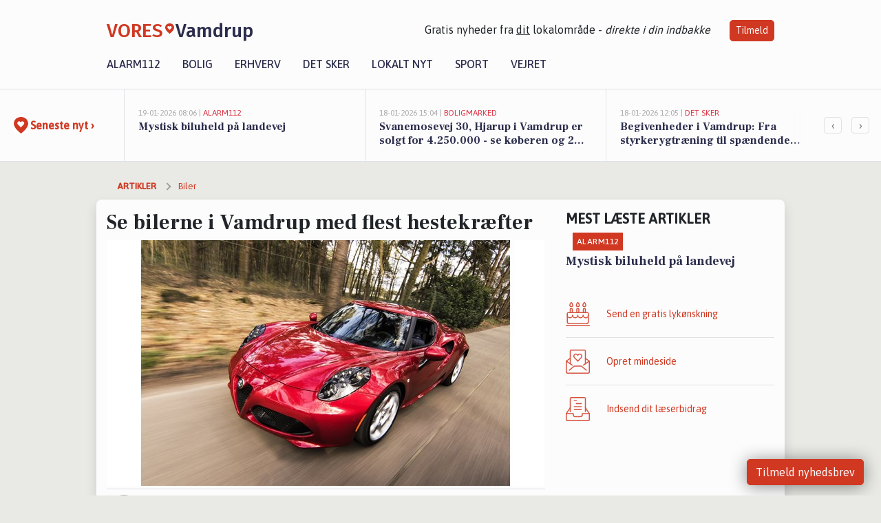

--- FILE ---
content_type: text/html; charset=utf-8
request_url: https://vores-vamdrup.dk/a/se-bilerne-i-vamdrup-med-flest-hestekraefter/221f1969-2e22-4002-bbb6-bd5d7bfc8611
body_size: 17023
content:


<!DOCTYPE html>
<html lang="da">
<head>
    <meta charset="utf-8" />
    <meta name="viewport" content="width=device-width, initial-scale=1.0" />
    <title>Se bilerne i Vamdrup med flest hestekr&#xE6;fter | VORES Vamdrup</title>
    
    <link href='https://fonts.gstatic.com' rel='preconnect' crossorigin>
<link href='https://assets.vorescdn.dk' rel='preconnect' crossorigin>
    <link rel="manifest" href="/manifest.json">
        <meta name="description" content="Se bilerne i Vamdrup med flest hestekr&#xE6;fter" />


    <link rel="canonical" href="https://vores-vamdrup.dk/a/se-bilerne-i-vamdrup-med-flest-hestekraefter/221f1969-2e22-4002-bbb6-bd5d7bfc8611">


<meta property="fb:app_id" content="603210533761694" />
    <meta property="fb:pages" content="104460914449969" />
        <meta property="og:type" content="article" />
        <meta property="og:image" content="https://assets.vorescdn.dk/vores-by/bbf3b6a1-dfcf-4ee0-851b-d4977d4b7b3a.jpg?width=1200&amp;height=630&amp;mode=pad&amp;bgcolor=FFFFFF&amp;scale=both" />
        <meta property="article:published_date" content="2022-10-22T08:26:23" />
        <meta property="article:author" content="Kenneth Andersen" />

    <script type="application/ld+json">
        {"@context":"https://schema.org","@type":"NewsArticle","mainEntityOfPage":{"@type":"WebPage","@id":"https://vores-vamdrup.dk/a/se-bilerne-i-vamdrup-med-flest-hestekraefter/221f1969-2e22-4002-bbb6-bd5d7bfc8611"},"headline":"Se bilerne i Vamdrup med flest hestekræfter","image":["https://assets.vorescdn.dk/vores-by/bbf3b6a1-dfcf-4ee0-851b-d4977d4b7b3a.jpg"],"datePublished":"2022-10-22T08:26:23","dateModified":null,"author":{"@type":"Person","name":"Kenneth Andersen"},"publisher":{"@type":"Organization","name":"VORES Vamdrup","logo":{"@type":"ImageObject","url":"https://vores-vamdrup.dk/img/logo/site_square.png"}}}
    </script>



    <meta name="facebook-domain-verification" content="cih3cqeryl6ydstm2ltlz9hr1glb64" />

    
<link rel="icon" type="image/png" href="/img/icons/icon-152x152.png" />
<link rel="apple-touch-icon" type="image/png" href="/favicon.png" />

<link rel="preload" as="style" href="https://fonts.googleapis.com/css?family=Frank&#x2B;Ruhl&#x2B;Libre:400,700|Asap:400,500|Fira&#x2B;Sans:500|Merriweather:400&amp;display=swap">
<link href="https://fonts.googleapis.com/css?family=Frank&#x2B;Ruhl&#x2B;Libre:400,700|Asap:400,500|Fira&#x2B;Sans:500|Merriweather:400&amp;display=swap" rel="stylesheet" />

<link rel="preload" as="style" href="/dist/main.css?v=4lVlcf_nVVhS9k3-PzDma9gPCqVzZa-xwe6Z3nUGu-A">
<link rel="stylesheet" href="/dist/main.css?v=4lVlcf_nVVhS9k3-PzDma9gPCqVzZa-xwe6Z3nUGu-A" />
        <script type="text/javascript">
        window.dataLayer = window.dataLayer || [];
        window.dataLayer.push({
            dlv_page_type: "artikel_vip",
            dlv_category: "Biler",
            dlv_source: "TjekBil.dk"
        });
    </script>

    
    
<script>
var voresConfiguration = {"modules":["floating-subscribe"],"site":{"name":"Vamdrup","siteName":"VORES Vamdrup","hostname":"vores-vamdrup.dk","facebookPageId":104460914449969,"instagramHandle":""},"bannerPlaceholder":{"salesEmail":"salg@voresdigital.dk?subject=Henvendelse fra VORES Vamdrup","logo":"https://assets.vorescdn.dk/remote/vores-vamdrup.dk/img/logo/site.png?width=250"},"facebookAppId":"603210533761694","googleSignInClientId":"643495767278-bqenl96m5li36d9c3e1a1ujch1giorgn.apps.googleusercontent.com","products":{"groceryPlusProductId":"832729fc-0197-4a09-a829-2ad24ec33c74"},"csrf":"CfDJ8FuIb0WNFg9DhYJimJMeEWj8s1kLRFVQpsEmb31ufXDpph4TnkrOVO7U21VtwRGGdfNa_LeUGB2TPupzJtn9OM-4jum2d2i4X5AG5jWMJau2Rrncnj2POs9NkT8kp5lN_ZTt-SmuTiTMd-RcJGzInbI","gtmId":"GTM-PMFG7C7"}
</script>

<script src="/dist/essentials-bundle.js?v=hjEg4_jAEA1nYcyRynaMY4wTMfjlzT6aiRLaBhOhzEo" defer></script>
    
<script type="text/javascript">
var utag_data = {
}
</script>
<!-- Loading script asynchronously -->
<script type="text/javascript">
    (function(a,b,c,d){
    a='//tags.tiqcdn.com/utag/jysk-fynske-medier/partners/prod/utag.js';
    b=document;c='script';d=b.createElement(c);d.src=a;d.type='text/java'+c;d.async=true;
    a=b.getElementsByTagName(c)[0];a.parentNode.insertBefore(d,a);
    })();
</script>


<script async='async' src='//macro.adnami.io/macro/hosts/adsm.macro.voresdigital.dk.js'></script>


<script src="//zrzzqdBnFEBxKXGb4.ay.delivery/manager/zrzzqdBnFEBxKXGb4" type="text/javascript" referrerpolicy="no-referrer-when-downgrade"></script>


<script>window.googletag = window.googletag || {cmd: []};</script>
<script>
    googletag.cmd.push(function(){
        googletag.pubads().setTargeting('vd_page', "vores-vamdrup.dk");
googletag.pubads().setTargeting('vd_category', "biler");googletag.pubads().setTargeting('vd_type', "artikel_vip");    });
</script>
</head>
<body>
    

<div class="d-flex flex-column">
    

<header class="" id="header">
    <nav class="navbar navbar-expand-md navbar-light sticky ">
        <div class="container">
            <div class="d-flex flex-wrap align-items-center w-100 justify-content-between">
                    <a class="logo" href="/">
        <span>VORES</span><div class="logo-icon"><img alt="" src="/img/logo/homeheart.svg" aria-hidden="true" /></div><span>Vamdrup</span>
                    </a>
                    <burger-menu></burger-menu>
                    <div class="d-none d-lg-block">
                        <span>Gratis nyheder fra <u>dit</u> lokalområde - <i>direkte i din indbakke</i></span>
                        <button onclick="vmh.showSubscribeModal('Header')" class="ml-4 btn btn-sm btn-primary">Tilmeld</button>
                    </div>
            </div>
                <div class="d-flex flex-wrap align-items-center">
                    
                    <div class="collapse navbar-collapse text-right text-md-center" id="navbarMenu">
                        <ul class="navbar-nav mr-auto mt-2 mt-lg-0">

                            <li class="nav-item">
                                <a class="nav-link" href="/alarm112">
                                    Alarm112
                                </a>
                            </li>
                            <li class="nav-item">
                                <a class="nav-link" href="/bolig">
                                    Bolig
                                </a>
                            </li>
                            <li class="nav-item" site="Site">
                                <a class="nav-link" href="/erhverv">
                                    Erhverv
                                </a>
                            </li>
                            <li class="nav-item">
                                <a class="nav-link" href="/detsker">
                                    Det sker
                                </a>
                            </li>
                            <li class="nav-item">
                                <a class="nav-link" href="/lokaltnyt">
                                    Lokalt nyt
                                </a>
                            </li>
                            <li class="nav-item">
                                <a class="nav-link" href="/sport">
                                    Sport
                                </a>
                            </li>
                            <li class="nav-item align-middle">
                                
                            </li>
                            <li class="nav-item align-middle">
                                <a class="nav-link align-items-center" href="/vejret">
                                    Vejret
                                </a>
                            </li>
                        </ul>
                    </div>
                </div>
        </div>
    </nav>
</header>
    <div class="d-flex flex-column flex-grow-1">
        <div class="flex-grow-1">
                
<div class="news-bar">
    <!-- Label section -->
    <div class="news-bar-label">
        <a class="article-icon" href="/artikler">
            <b class="news-title">Seneste nyt &rsaquo;</b>
        </a>
    </div>

    <!-- News slider section -->
    <div class="news-slider">
            <a class="article-link" href="/artikler?contentId=64490eb9-0342-40a2-bf5a-c48d0cc8ce29" ga-track-kpi="" data-action="click_article" data-itemid="64490eb9-0342-40a2-bf5a-c48d0cc8ce29" data-itemtype="Content" data-itemcategory="Alarm112" data-placement="1" data-container="news_bar_preview">
                <div class="news-bar-item" ga-track-impression="" data-itemid="64490eb9-0342-40a2-bf5a-c48d0cc8ce29" data-itemtype="Content" data-itemcategory="Alarm112" data-placement="1" data-container="news_bar_preview">
                    <div class="timeago">19-01-2026 08:06 | </div>
                    <div class="category">Alarm112</div>
                    <b class="news-title">Mystisk biluheld p&#xE5; landevej </b>
                </div>
            </a>
            <a class="article-link" href="/artikler?contentId=04c5ec3f-5319-424c-b2b1-61cdac78ac1b" ga-track-kpi="" data-action="click_article" data-itemid="04c5ec3f-5319-424c-b2b1-61cdac78ac1b" data-itemtype="Content" data-itemcategory="Boligmarked" data-placement="2" data-container="news_bar_preview">
                <div class="news-bar-item" ga-track-impression="" data-itemid="04c5ec3f-5319-424c-b2b1-61cdac78ac1b" data-itemtype="Content" data-itemcategory="Boligmarked" data-placement="2" data-container="news_bar_preview">
                    <div class="timeago">18-01-2026 15:04 | </div>
                    <div class="category">Boligmarked</div>
                    <b class="news-title">Svanemosevej 30, Hjarup i Vamdrup er solgt for 4.250.000 - se k&#xF8;beren og 2 andre solgte boliger</b>
                </div>
            </a>
            <a class="article-link" href="/artikler?contentId=47106d2d-77fc-4936-aba6-85cca8b158a4" ga-track-kpi="" data-action="click_article" data-itemid="47106d2d-77fc-4936-aba6-85cca8b158a4" data-itemtype="Content" data-itemcategory="Det sker" data-placement="3" data-container="news_bar_preview">
                <div class="news-bar-item" ga-track-impression="" data-itemid="47106d2d-77fc-4936-aba6-85cca8b158a4" data-itemtype="Content" data-itemcategory="Det sker" data-placement="3" data-container="news_bar_preview">
                    <div class="timeago">18-01-2026 12:05 | </div>
                    <div class="category">Det sker</div>
                    <b class="news-title">Begivenheder i Vamdrup: Fra styrkerygtr&#xE6;ning til sp&#xE6;ndende foredrag og krolf</b>
                </div>
            </a>
            <a class="article-link" href="/artikler?contentId=bdd3dea8-18e0-43bb-862f-45615a973fdb" ga-track-kpi="" data-action="click_article" data-itemid="bdd3dea8-18e0-43bb-862f-45615a973fdb" data-itemtype="Content" data-itemcategory="Boligmarked" data-placement="4" data-container="news_bar_preview">
                <div class="news-bar-item" ga-track-impression="" data-itemid="bdd3dea8-18e0-43bb-862f-45615a973fdb" data-itemtype="Content" data-itemcategory="Boligmarked" data-placement="4" data-container="news_bar_preview">
                    <div class="timeago">18-01-2026 10:01 | </div>
                    <div class="category">Boligmarked</div>
                    <b class="news-title">Jernbanegade 41 er til salg for kun 400.000 kr.: Se de billigste boliger til salg i Vamdrup her</b>
                </div>
            </a>
            <a class="article-link" href="/artikler?contentId=e2b7e742-f7da-4190-85d4-fd32df27b09c" ga-track-kpi="" data-action="click_article" data-itemid="e2b7e742-f7da-4190-85d4-fd32df27b09c" data-itemtype="Content" data-itemcategory="Boligmarked" data-placement="5" data-container="news_bar_preview">
                <div class="news-bar-item" ga-track-impression="" data-itemid="e2b7e742-f7da-4190-85d4-fd32df27b09c" data-itemtype="Content" data-itemcategory="Boligmarked" data-placement="5" data-container="news_bar_preview">
                    <div class="timeago">16-01-2026 13:00 | </div>
                    <div class="category">Boligmarked</div>
                    <b class="news-title">Luksusbolig netop kommet til salg i Vamdrup: Se hvad du skal smide for Vamdrups dyreste adresser her</b>
                </div>
            </a>
            <a class="article-link" href="/artikler?contentId=4eb08e5f-0bef-437f-830a-6c124260d55b" ga-track-kpi="" data-action="click_article" data-itemid="4eb08e5f-0bef-437f-830a-6c124260d55b" data-itemtype="Content" data-itemcategory="Lokalt nyt" data-placement="6" data-container="news_bar_preview">
                <div class="news-bar-item" ga-track-impression="" data-itemid="4eb08e5f-0bef-437f-830a-6c124260d55b" data-itemtype="Content" data-itemcategory="Lokalt nyt" data-placement="6" data-container="news_bar_preview">
                    <div class="timeago">14-01-2026 09:26 | </div>
                    <div class="category">Lokalt nyt</div>
                    <b class="news-title">Kolding vil g&#xF8;re busnettet mere direkte og brugervenligt med nye ruter, bedre service og borgerinddragelse</b>
                </div>
            </a>
            <a class="article-link" href="/artikler?contentId=8c37acd8-51c1-4f0c-b9a4-13ab45df3e87" ga-track-kpi="" data-action="click_article" data-itemid="8c37acd8-51c1-4f0c-b9a4-13ab45df3e87" data-itemtype="Content" data-itemcategory="Lokalt nyt" data-placement="7" data-container="news_bar_preview">
                <div class="news-bar-item" ga-track-impression="" data-itemid="8c37acd8-51c1-4f0c-b9a4-13ab45df3e87" data-itemtype="Content" data-itemcategory="Lokalt nyt" data-placement="7" data-container="news_bar_preview">
                    <div class="timeago">13-01-2026 15:25 | </div>
                    <div class="category">Lokalt nyt</div>
                    <b class="news-title">Borgmester inviterer til &#xE5;bne kaffem&#xF8;der p&#xE5; Kolding R&#xE5;dhus for dialog med borgerne</b>
                </div>
            </a>
            <a class="article-link" href="/artikler?contentId=563b53b6-3b1f-4d3b-a873-2868d0d27ee6" ga-track-kpi="" data-action="click_article" data-itemid="563b53b6-3b1f-4d3b-a873-2868d0d27ee6" data-itemtype="Content" data-itemcategory="Boligmarked" data-placement="8" data-container="news_bar_preview">
                <div class="news-bar-item" ga-track-impression="" data-itemid="563b53b6-3b1f-4d3b-a873-2868d0d27ee6" data-itemtype="Content" data-itemcategory="Boligmarked" data-placement="8" data-container="news_bar_preview">
                    <div class="timeago">11-01-2026 13:02 | </div>
                    <div class="category">Boligmarked</div>
                    <b class="news-title">Hjarupg&#xE5;rdsvej 3 og 1 anden boliger er kommet til salg denne uge i Vamdrup - se boligerne her.</b>
                </div>
            </a>
            <a class="article-link" href="/artikler?contentId=8cb38b1d-5e34-481f-9aed-80af578a0dd4" ga-track-kpi="" data-action="click_article" data-itemid="8cb38b1d-5e34-481f-9aed-80af578a0dd4" data-itemtype="Content" data-itemcategory="Lokalt nyt" data-placement="9" data-container="news_bar_preview">
                <div class="news-bar-item" ga-track-impression="" data-itemid="8cb38b1d-5e34-481f-9aed-80af578a0dd4" data-itemtype="Content" data-itemcategory="Lokalt nyt" data-placement="9" data-container="news_bar_preview">
                    <div class="timeago">10-01-2026 11:25 | </div>
                    <div class="category">Lokalt nyt</div>
                    <b class="news-title">Sne og is skaber store trafikale udfordringer i Kolding Kommune</b>
                </div>
            </a>
            <a class="article-link" href="/artikler?contentId=b22538d7-47e0-4e83-884e-be1db96eda9d" ga-track-kpi="" data-action="click_article" data-itemid="b22538d7-47e0-4e83-884e-be1db96eda9d" data-itemtype="Content" data-itemcategory="Lokalt nyt" data-placement="10" data-container="news_bar_preview">
                <div class="news-bar-item" ga-track-impression="" data-itemid="b22538d7-47e0-4e83-884e-be1db96eda9d" data-itemtype="Content" data-itemcategory="Lokalt nyt" data-placement="10" data-container="news_bar_preview">
                    <div class="timeago">10-01-2026 07:25 | </div>
                    <div class="category">Lokalt nyt</div>
                    <b class="news-title">Kolding k&#xE6;mper mod snemasser: ekstra indsats for at &#xE5;bne veje og sikre trafikken</b>
                </div>
            </a>
    </div>

        <!-- Navigation section -->
        <div class="news-bar-navigation">
            <button class="btn btn-outline-secondary" onclick="scrollNewsBar(-350)">&lsaquo;</button>
            <button class="btn btn-outline-secondary" onclick="scrollNewsBar(350)">&rsaquo;</button>
        </div>
</div>
            <div class="container pt-0">
                

<div class="vip-page my-3">
    <div class="row">
        <div class="container">
                <div class="row">
                    <div class="col-12 col-sm-4">
                        <div class="d-flex justify-content-center">
        <div class="b4nn3r lazy w300_h160"
             data-size="w300_h160"
             data-placement=""
             data-allowplaceholder="False"
             data-onlyshowbannersfrombusinesseswithproductid="">
        </div>

</div>
                    </div>
                        <div class="col-12 col-sm-4">
                            <div class="d-flex justify-content-center">
        <div class="b4nn3r lazy w300_h160"
             data-size="w300_h160"
             data-placement=""
             data-allowplaceholder="False"
             data-onlyshowbannersfrombusinesseswithproductid="">
        </div>

</div>
                        </div>
                        <div class="col-12 col-sm-4">
                            <div class="d-flex justify-content-center">
        <div class="b4nn3r lazy w300_h160"
             data-size="w300_h160"
             data-placement=""
             data-allowplaceholder="False"
             data-onlyshowbannersfrombusinesseswithproductid="">
        </div>

</div>
                        </div>
                </div>

                
    <div class="row breadcrumbs py-2">
        <div class="col">
            <ol itemscope itemtype="http://schema.org/BreadcrumbList" class="list-unstyled my-0 col d-flex">
                <li itemprop="itemListElement" itemscope itemtype="http://schema.org/ListItem">
                    <a href="/artikler" itemid="/artikler" class="section" itemscope itemtype="http://schema.org/Thing" itemprop="item">
                        <span itemprop="name">Artikler</span>
                    </a>
                    <meta itemprop="position" content="1" />
                </li>
                    <li class="" itemprop="itemListElement" itemscope itemtype="http://schema.org/ListItem">
                            <a href="/artikler/biler" itemid="/artikler/biler" itemscope itemtype="http://schema.org/Thing" itemprop="item">
                                <span itemprop="name">Biler</span>
                            </a>
                        <meta itemprop="position" content="2" />
                    </li>
                    <li class="sr-only" itemprop="itemListElement" itemscope itemtype="http://schema.org/ListItem">
                            <span itemid="/a/se-bilerne-i-vamdrup-med-flest-hestekraefter/221f1969-2e22-4002-bbb6-bd5d7bfc8611" itemscope itemtype="http://schema.org/Thing" itemprop="item">
                                <span itemprop="name">Se bilerne i Vamdrup med flest hestekr&#xE6;fter</span>
                            </span>
                        <meta itemprop="position" content="3" />
                    </li>
            </ol>
        </div>
    </div>

        </div>
    </div>


    <div class="row">
        <div class="container bg-white shadow pb-4 default-container-padding">
            <div class="row mt-3">
                <div class="col-12 col-lg-8">
                    <article id="221f1969-2e22-4002-bbb6-bd5d7bfc8611" class="tjekbilhorsepowerarticle desktop" data-id="221f1969-2e22-4002-bbb6-bd5d7bfc8611"
         data-category="Biler" data-assets='[{"id":"bbf3b6a1-dfcf-4ee0-851b-d4977d4b7b3a","width":4700,"height":3133}]'>
    <h1>
        Se bilerne i Vamdrup med flest hestekr&#xE6;fter
    </h1>


            <div class="cover-img-container">
                <img class="cover-img" src="https://assets.vorescdn.dk/vores-by/bbf3b6a1-dfcf-4ee0-851b-d4977d4b7b3a.jpg?width=635&amp;height=357&amp;mode=pad&amp;bgcolor=FFFFFF&amp;scale=both" srcset="https://assets.vorescdn.dk/vores-by/bbf3b6a1-dfcf-4ee0-851b-d4977d4b7b3a.jpg?width=1270&amp;height=714&amp;mode=pad&amp;bgcolor=FFFFFF&amp;scale=both 2x, https://assets.vorescdn.dk/vores-by/bbf3b6a1-dfcf-4ee0-851b-d4977d4b7b3a.jpg?width=635&amp;height=357&amp;mode=pad&amp;bgcolor=FFFFFF&amp;scale=both 1x" data-assetid="bbf3b6a1-dfcf-4ee0-851b-d4977d4b7b3a" />
               
            </div>
    <div class="col-12 d-flex editor py-2 mt-1 mb-1 border-bottom border-top pl-0 align-items-center">
            <img alt="Profilbillede" class="mr-3 flex-shrink-0 rounded-circle" width="50" height="50" data-src="https://assets.vorescdn.dk/vores-by/06473e8b-48cd-4193-9017-1740969ecad8.jpg?width=50&amp;height=50&amp;mode=crop" data-srcset="https://assets.vorescdn.dk/vores-by/06473e8b-48cd-4193-9017-1740969ecad8.jpg?width=100&amp;height=100&amp;mode=crop 2x, https://assets.vorescdn.dk/vores-by/06473e8b-48cd-4193-9017-1740969ecad8.jpg?width=50&amp;height=50&amp;mode=crop 1x" data-assetid="06473e8b-48cd-4193-9017-1740969ecad8" />
            <div class="d-flex flex-column justify-content-center">
                <span class="article-author">Kenneth Andersen</span>
            </div>
            <div class="d-flex flex-wrap justify-content-end align-items-center" style="margin-left: auto;">

                
<a class="btn btn-sm btn-primary d-flex align-items-center justify-content-center" id="shareLinkBtn" style="white-space: nowrap" title="Del på Facebook" onclick="vmh.shareLink('https%3A%2F%2Fvores-vamdrup.dk%2Fa%2Fse-bilerne-i-vamdrup-med-flest-hestekraefter%2F221f1969-2e22-4002-bbb6-bd5d7bfc8611')">
	Del artikel <img alt="Del på facebook" class="ml-2" style="height: 18px;width: 18px;" src="/img/icons/icon-share-white.svg" />
</a>


            </div>
    </div>
    <div class="d-flex flex-wrap justify-content-between">
            <div>
                <img src="/img/icons/clock-icon.svg" alt="dato" style="height: 11px; width: 11px" />
                <time itemprop="dateCreated datePublished"
                      datetime="2022-10-22T06:26:23Z"
                      class="text-muted">
                    L&#xF8;rdag d. 22. okt. 2022 - kl. 08:26
                </time>
            </div>
    </div>
    <br />

    <div class="article-content">
        
        
<p>
    Går du nogle gange og spekulerer over, hvor mange heste, der gemmer sig under motorhjelmen på bilerne i din by?
</p>

<p>
    På danskernes auto-CV står der anført, hvor mange hestekræfter deres bil(er) har og her hjælper vi dig, så du bliver meget klogere på, hvilke biler, der har flest hestekræfter i Vamdrup.
</p>

<p>
    Her finder du en opdateret liste, baseret på alle de biler, der for nyligt er blevet synet. Din svoger kan derfor stadig godt påstå, at han har den mest “voldsomme Volvo” i Vamdrup, til trods for, at den ikke fremgår af listen. Volvo’en fremgår bare ikke af listen, fordi den er helt ny og derfor endnu ikke er synet.
</p>

<p>
    Bemærk også, at el-biler også vil begynde at fremgå af listen, efterhånden, som de bliver synet. Man kan altså sagtens køre rundt i en bil, der gemmer på masser af hestekræfter, selvom den ikke udleder CO2.
</p>


<table class="table">
	<thead>
		<tr>
			<th scope="col" class="text-left">HK</th>
			<th scope="col" class="text-left">Mærke/model</th>
			<th scope="col" class="text-center">Reg nr.</th>
		</tr>
	</thead>
	<tbody>
		<tr>
			<td scope="row" class="text-left">680<small>HK</small></td>
			<td scope="row" class="text-left">PORSCHE Taycan 4S</td>
			<td scope="row" class="text-center">
				<a href="https://www.tjekbil.dk/stelnummer/WP0ZZZY1ZMSA76149/overblik" target="_blank">DC90445</a></td>
		</tr>		
		<tr>
			<td scope="row" class="text-left">607<small>HK</small></td>
			<td scope="row" class="text-left">BENTLEY BENTAYGA W12 BI-TURBO</td>
			<td scope="row" class="text-center">
				<a href="https://www.tjekbil.dk/stelnummer/SJAAB14V3HC013153/overblik" target="_blank">DF65151</a></td>
		</tr>		
		<tr>
			<td scope="row" class="text-left">560<small>HK</small></td>
			<td scope="row" class="text-left">PORSCHE 911 TURBO S</td>
			<td scope="row" class="text-center">
				<a href="https://www.tjekbil.dk/stelnummer/WP0ZZZ99ZFS160200/overblik" target="_blank">DE41644</a></td>
		</tr>		
		<tr>
			<td scope="row" class="text-left">525<small>HK</small></td>
			<td scope="row" class="text-left">TESLA Model S</td>
			<td scope="row" class="text-center">
				<a href="https://www.tjekbil.dk/stelnummer/5YJSA7E20HF179971/overblik" target="_blank">CZ70171</a></td>
		</tr>		
		<tr>
			<td scope="row" class="text-left">525<small>HK</small></td>
			<td scope="row" class="text-left">TESLA Model X</td>
			<td scope="row" class="text-center">
				<a href="https://www.tjekbil.dk/stelnummer/5YJXCDE27HF079333/overblik" target="_blank">DH54588</a></td>
		</tr>		
		<tr>
			<td scope="row" class="text-left">512<small>HK</small></td>
			<td scope="row" class="text-left">TESLA Model 3</td>
			<td scope="row" class="text-center">
				<a href="https://www.tjekbil.dk/stelnummer/5YJ3E7EC8MF954688/overblik" target="_blank">DH67356</a></td>
		</tr>		
		<tr>
			<td scope="row" class="text-left">512<small>HK</small></td>
			<td scope="row" class="text-left">TESLA Model 3</td>
			<td scope="row" class="text-center">
				<a href="https://www.tjekbil.dk/stelnummer/5YJ3E7EC2MF965220/overblik" target="_blank">DH22239</a></td>
		</tr>		
		<tr>
			<td scope="row" class="text-left">512<small>HK</small></td>
			<td scope="row" class="text-left">TESLA Model 3</td>
			<td scope="row" class="text-center">
				<a href="https://www.tjekbil.dk/stelnummer/LRW3E7EC9MC342901/overblik" target="_blank">DH67351</a></td>
		</tr>		
	</tbody>
</table>

<p>
    Oversigten er leveret af Tjekbil.dk. Her finder du også toplisten for hele landet:<br />
    <a href="https://www.tjekbil.dk/biler-med-flest-hk" target="_blank">https://www.tjekbil.dk/biler-med-flest-hk</a>
</p>

    </div>
    
            <div class="d-flex flex-wrap justify-content-between">
                <small class="text-muted">Denne artikel er skrevet af Kenneth Andersen og data er automatisk hentet fra eksterne kilder, herunder TjekBil.dk.</small>
            </div>


        <div class="d-flex flex-wrap justify-content-between">
                <small class="text-muted">Kilde: <a target="_blank" href="https://tjekbil.dk">TjekBil.dk</a></small>
        </div>




        
    <div class="d-flex justify-content-center py-3 pb-5 w-100">
        <a class="b4nn3r w300_h160"
           aria-hidden="true"
           title="Reklame"
           href="https://www.lagersalg.com/?utm_source=vores-vamdrup.dk&amp;utm_medium=banner"
           rel="noopener nofollow"
           target="_blank"
           data-background="https://assets.vorescdn.dk/vores-by/d19e68de-c90f-4037-8a36-804ae5516b95.jpg?width=300&amp;height=160&amp;mode=crop&amp;bgcolor=FFFFFF"
           data-backgroundretina="https://assets.vorescdn.dk/vores-by/d19e68de-c90f-4037-8a36-804ae5516b95.jpg?width=600&amp;height=320&amp;mode=crop&amp;bgcolor=FFFFFF"
           data-id="004181ee-2c80-4aec-8dbd-aafc62295902"
           data-track="True"
           data-allowduplicates="False"
           data-onlyshowbannersfrombusinesseswithproductid="">
        </a>

</div>

</article>

                    <div class="row justify-content-center border-top py-3">
                        <div class="col-md-6 col-sm my-2">
                            <email-signup-widget 
    data-location="Article" 
    ></email-signup-widget>
                        </div>
                    </div>

                </div>
                <div class="col-12 col-lg-4 order-2 order-md-1">
                    
                        <div>
                                <h5 class="text-uppercase font-weight-bold pb-3">Mest læste artikler</h5>
        <div class="row pb-3 mb-3">
            <div class="col">
                

<a class="top-story article-link h-100" href="/a/mystisk-biluheld-paa-landevej/64490eb9-0342-40a2-bf5a-c48d0cc8ce29" ga-track-impression="" data-itemid="64490eb9-0342-40a2-bf5a-c48d0cc8ce29" data-itemtype="Content" data-itemcategory="Alarm112" data-container="medium_article_preview" ga-track-kpi="" data-action="click_article">
    <div class="top-story-header">
        <div class="img-container">
            <div class="img-bg " data-background="https://assets.vorescdn.dk:443/vores-intet-foto.png?width=300&amp;height=169&amp;mode=max&amp;bgcolor=FFFFFF&amp;quality=90&amp;c.focus=faces" data-backgroundretina="https://assets.vorescdn.dk:443/vores-intet-foto.png?width=600&amp;height=338&amp;mode=max&amp;bgcolor=FFFFFF&amp;quality=90&amp;c.focus=faces">
            </div>
        </div>

        <div class="categories">   
                <div class="category">Alarm112</div>
        </div>
        
    </div>

    <h2 class="mt-3 mb-0">Mystisk biluheld p&#xE5; landevej </h2>
</a>
            </div>
        </div>

                        </div>
                    
                    <div class="w-100 border-bottom py-3">
                        <a class="d-flex align-items-center cta" href="/brugerindhold/opret-lykoenskning">
                            <img class="mr-4" alt="lykønskning" src="/img/icons/icon-lykkeoenskning.svg" />
                            <span class="flex-grow-1">
                                Send en gratis lykønskning
                            </span>
                        </a>
                    </div>
                    <div class="w-100 border-bottom py-3">
                        <a class="d-flex align-items-center cta" href="/opret-mindeside">
                            <img class="mr-4" alt="mindeord" src="/img/icons/icon-mindeord.svg" />
                            <span class="flex-grow-1">
                                Opret mindeside
                            </span>
                        </a>
                    </div>
                    <div class="w-100 py-3">
                        <a class="d-flex align-items-center cta" href="/brugerindhold/opret-nyhed">
                            <img class="mr-4" alt="læserbidrag" src="/img/icons/icon-laeserbidrag.svg" />
                            <span class="flex-grow-1">
                                Indsend dit læserbidrag
                            </span>
                        </a>
                    </div>
                    <facebook-carousel data-breakpoints='{
                  "540": {
                    "slidesPerView": 2
                  },
                  "758": {
                    "slidesPerView": 3
                  },
                  "960": {
                    "slidesPerView": 1
                  }
                }'
                    data-container="facebook_post_carousel"></facebook-carousel>
                    <div class="mb-3">
                        <div class="w-100 d-flex justify-content-center border-bottom py-4">
        <div class="b4nn3r lazy w300_h160"
             data-size="w300_h160"
             data-placement=""
             data-allowplaceholder="False"
             data-onlyshowbannersfrombusinesseswithproductid="">
        </div>

</div>
                    </div>
                </div>
                <div class="col-12 order-3 order-md-3">
                    <div class="row mt-3">
                        <div class="col-12 col-lg-8">
                            
<div class="article-stream" style="padding-right: 5px; padding-left: 5px">
    
    <div class="mb-5">
        <div class="row">
            <div class="col">
                

<a class="cover-story article-link desktop" href="/a/svanemosevej-30-hjarup-i-vamdrup-er-solgt-for-4250000-se-koeberen-og-2-andre-solgte-boliger/04c5ec3f-5319-424c-b2b1-61cdac78ac1b" ga-track-impression="" data-itemid="04c5ec3f-5319-424c-b2b1-61cdac78ac1b" data-itemtype="Content" data-itemcategory="Boligmarked" data-container="big_article_preview" ga-track-kpi="" data-action="click_article">
    <div class="cover-story-header">
        <div class="img-container">
            <div class="img-bg " style="background-image: url(https://assets.vorescdn.dk/vores-by/25d771ae-4f19-41a1-a4ef-5b2c7664cb08.jpg?width=630&amp;height=354&amp;mode=max&amp;bgcolor=FFFFFF&amp;c.focus=faces);" data-assetid="25d771ae-4f19-41a1-a4ef-5b2c7664cb08">
            </div>
        </div>

        <div class="categories">
                <div class="category">Boligmarked</div>
        </div>        
    </div>

    <h2 class="h1 mt-3">Svanemosevej 30, Hjarup i Vamdrup er solgt for 4.250.000 - se k&#xF8;beren og 2 andre solgte boliger</h2>
</a>
            </div>
        </div>
    </div>


    
    <div class="mb-5">
        <div class="row ">
            <div class="col-6" style="padding-right: 10px">
                

<a class="top-story article-link h-100" href="/a/begivenheder-i-vamdrup-fra-styrkerygtraening-til-spaendende-foredrag-og-krolf/47106d2d-77fc-4936-aba6-85cca8b158a4" ga-track-impression="" data-itemid="47106d2d-77fc-4936-aba6-85cca8b158a4" data-itemtype="Content" data-itemcategory="Det sker" data-container="medium_article_preview" ga-track-kpi="" data-action="click_article">
    <div class="top-story-header">
        <div class="img-container">
            <div class="img-bg " data-background="https://assets.vorescdn.dk/vores-by/cdbf6382-e591-4344-abcf-e878067bd2d5.jpg?width=300&amp;height=169&amp;mode=max&amp;bgcolor=FFFFFF&amp;quality=90&amp;c.focus=faces" data-backgroundretina="https://assets.vorescdn.dk/vores-by/cdbf6382-e591-4344-abcf-e878067bd2d5.jpg?width=600&amp;height=338&amp;mode=max&amp;bgcolor=FFFFFF&amp;quality=90&amp;c.focus=faces" data-assetid="cdbf6382-e591-4344-abcf-e878067bd2d5">
            </div>
        </div>

        <div class="categories">   
                <div class="category">Det sker</div>
        </div>
        
    </div>

    <h2 class="mt-3 mb-0">Begivenheder i Vamdrup: Fra styrkerygtr&#xE6;ning til sp&#xE6;ndende foredrag og krolf</h2>
</a>
            </div>
            <div class="col-6" style="padding-left: 10px">
                

<a class="top-story article-link h-100" href="/a/jernbanegade-41-er-til-salg-for-kun-400000-kr-se-de-billigste-boliger-til-salg-i-vamdrup-her/bdd3dea8-18e0-43bb-862f-45615a973fdb" ga-track-impression="" data-itemid="bdd3dea8-18e0-43bb-862f-45615a973fdb" data-itemtype="Content" data-itemcategory="Boligmarked" data-container="medium_article_preview" ga-track-kpi="" data-action="click_article">
    <div class="top-story-header">
        <div class="img-container">
            <div class="img-bg " data-background="https://assets.vorescdn.dk/vores-by/77b2b9dd-3fcb-4b2c-99ee-8743e6ff3474.jpg?width=300&amp;height=169&amp;mode=max&amp;bgcolor=FFFFFF&amp;quality=90&amp;c.focus=faces" data-backgroundretina="https://assets.vorescdn.dk/vores-by/77b2b9dd-3fcb-4b2c-99ee-8743e6ff3474.jpg?width=600&amp;height=338&amp;mode=max&amp;bgcolor=FFFFFF&amp;quality=90&amp;c.focus=faces" data-assetid="77b2b9dd-3fcb-4b2c-99ee-8743e6ff3474">
            </div>
        </div>

        <div class="categories">   
                <div class="category">Boligmarked</div>
        </div>
        
    </div>

    <h2 class="mt-3 mb-0">Jernbanegade 41 er til salg for kun 400.000 kr.: Se de billigste boliger til salg i Vamdrup her</h2>
</a>
            </div>
        </div>
    </div>


    
    <div class="mb-5">
        <div class="row ">
            <div class="col-6" style="padding-right: 10px">
                

<a class="top-story article-link h-100" href="/a/luksusbolig-netop-kommet-til-salg-i-vamdrup-se-hvad-du-skal-smide-for-vamdrups-dyreste-adresser-her/e2b7e742-f7da-4190-85d4-fd32df27b09c" ga-track-impression="" data-itemid="e2b7e742-f7da-4190-85d4-fd32df27b09c" data-itemtype="Content" data-itemcategory="Boligmarked" data-container="medium_article_preview" ga-track-kpi="" data-action="click_article">
    <div class="top-story-header">
        <div class="img-container">
            <div class="img-bg " data-background="https://assets.vorescdn.dk/vores-by/c59a23bc-166d-4a3c-9c4d-5c57ed2ae396.jpg?width=300&amp;height=169&amp;mode=max&amp;bgcolor=FFFFFF&amp;quality=90&amp;c.focus=faces" data-backgroundretina="https://assets.vorescdn.dk/vores-by/c59a23bc-166d-4a3c-9c4d-5c57ed2ae396.jpg?width=600&amp;height=338&amp;mode=max&amp;bgcolor=FFFFFF&amp;quality=90&amp;c.focus=faces" data-assetid="c59a23bc-166d-4a3c-9c4d-5c57ed2ae396">
            </div>
        </div>

        <div class="categories">   
                <div class="category">Boligmarked</div>
        </div>
        
    </div>

    <h2 class="mt-3 mb-0">Luksusbolig netop kommet til salg i Vamdrup: Se hvad du skal smide for Vamdrups dyreste adresser her</h2>
</a>
            </div>
            <div class="col-6" style="padding-left: 10px">
                

<a class="top-story article-link h-100" href="/a/kolding-vil-goere-busnettet-mere-direkte-og-brugervenligt-med-nye-ruter-bedre-service-og-borgerinddragelse/4eb08e5f-0bef-437f-830a-6c124260d55b" ga-track-impression="" data-itemid="4eb08e5f-0bef-437f-830a-6c124260d55b" data-itemtype="Content" data-itemcategory="Lokalt nyt" data-container="medium_article_preview" ga-track-kpi="" data-action="click_article">
    <div class="top-story-header">
        <div class="img-container">
            <div class="img-bg " data-background="https://assets.vorescdn.dk/vores-by/cd57df57-dd1d-46b1-9168-32d4c4f812cd.jpg?width=300&amp;height=169&amp;mode=max&amp;bgcolor=FFFFFF&amp;quality=90&amp;c.focus=faces" data-backgroundretina="https://assets.vorescdn.dk/vores-by/cd57df57-dd1d-46b1-9168-32d4c4f812cd.jpg?width=600&amp;height=338&amp;mode=max&amp;bgcolor=FFFFFF&amp;quality=90&amp;c.focus=faces" data-assetid="cd57df57-dd1d-46b1-9168-32d4c4f812cd">
            </div>
        </div>

        <div class="categories">   
                <div class="category">Lokalt nyt</div>
        </div>
        
    </div>

    <h2 class="mt-3 mb-0">Kolding vil g&#xF8;re busnettet mere direkte og brugervenligt med nye ruter, bedre service og borgerinddragelse</h2>
</a>
            </div>
        </div>
    </div>

    
    <div class="mb-5">
        <div class="row ">
            <div class="col-6" style="padding-right: 10px">
                

<a class="top-story article-link h-100" href="/a/borgmester-inviterer-til-aabne-kaffemoeder-paa-kolding-raadhus-for-dialog-med-borgerne/8c37acd8-51c1-4f0c-b9a4-13ab45df3e87" ga-track-impression="" data-itemid="8c37acd8-51c1-4f0c-b9a4-13ab45df3e87" data-itemtype="Content" data-itemcategory="Lokalt nyt" data-container="medium_article_preview" ga-track-kpi="" data-action="click_article">
    <div class="top-story-header">
        <div class="img-container">
            <div class="img-bg " data-background="https://assets.vorescdn.dk/vores-by/6b154bed-0cfb-42ec-abc9-ee0b9c623b5c.jpg?width=300&amp;height=169&amp;mode=max&amp;bgcolor=FFFFFF&amp;quality=90&amp;c.focus=faces" data-backgroundretina="https://assets.vorescdn.dk/vores-by/6b154bed-0cfb-42ec-abc9-ee0b9c623b5c.jpg?width=600&amp;height=338&amp;mode=max&amp;bgcolor=FFFFFF&amp;quality=90&amp;c.focus=faces" data-assetid="6b154bed-0cfb-42ec-abc9-ee0b9c623b5c">
            </div>
        </div>

        <div class="categories">   
                <div class="category">Lokalt nyt</div>
        </div>
        
    </div>

    <h2 class="mt-3 mb-0">Borgmester inviterer til &#xE5;bne kaffem&#xF8;der p&#xE5; Kolding R&#xE5;dhus for dialog med borgerne</h2>
</a>
            </div>
            <div class="col-6" style="padding-left: 10px">
                

<a class="top-story article-link h-100" href="/a/hjarupgaardsvej-3-og-1-anden-boliger-er-kommet-til-salg-denne-uge-i-vamdrup-se-boligerne-her/563b53b6-3b1f-4d3b-a873-2868d0d27ee6" ga-track-impression="" data-itemid="563b53b6-3b1f-4d3b-a873-2868d0d27ee6" data-itemtype="Content" data-itemcategory="Boligmarked" data-container="medium_article_preview" ga-track-kpi="" data-action="click_article">
    <div class="top-story-header">
        <div class="img-container">
            <div class="img-bg " data-background="https://assets.vorescdn.dk/vores-by/6ab27630-a15a-4973-87bf-55696b6feb26.jpg?width=300&amp;height=169&amp;mode=max&amp;bgcolor=FFFFFF&amp;quality=90&amp;c.focus=faces" data-backgroundretina="https://assets.vorescdn.dk/vores-by/6ab27630-a15a-4973-87bf-55696b6feb26.jpg?width=600&amp;height=338&amp;mode=max&amp;bgcolor=FFFFFF&amp;quality=90&amp;c.focus=faces" data-assetid="6ab27630-a15a-4973-87bf-55696b6feb26">
            </div>
        </div>

        <div class="categories">   
                <div class="category">Boligmarked</div>
        </div>
        
    </div>

    <h2 class="mt-3 mb-0">Hjarupg&#xE5;rdsvej 3 og 1 anden boliger er kommet til salg denne uge i Vamdrup - se boligerne her.</h2>
</a>
            </div>
        </div>
    </div>



        

        <div class="row py-2 mb-5">
            <div class="col">
                
        <span class="sectionheader">Boliger til salg i Vamdrup</span>
    <div class="row d-flex flex-wrap justify-content-between rentalproperties">
                <div class="col-12 col-sm-6 mb-3 mx-0">
                    
<div class="property">
        <div ga-track-impression="" data-itemid="5e1956f8-7b6d-41e6-94f0-0299c81c8645" data-itemtype="Property" data-customerid="" data-businessid="" data-placement="1" data-container="property_showcase" data-containervariant="standard">
            <a href="https://www.nybolig.dk/villa/6580/nagboelvej/n100260/n1002600001030" target="_blank" rel="noopener" class="pb-4">

                <img alt="billede af boligen" data-src="https://assets.vorescdn.dk/remote/i.boliga.org/dk/550x/2260/2260900.jpg?width=640&amp;height=320&amp;mode=crop&amp;c.focus=faces" style="max-width:100%" class="pr-1" />

                <span class="rightlabel">995.000 kr</span>

                    <span class="rightlowerlabel">184 m<sup>2</sup></span>

                <h6 class="pt-2" style="color:#2B2D4C;font-weight:bold">Nagb&#xF8;lvej 5, 6580 Vamdrup</h6>
            </a>
        </div>
</div>
                </div>
                <div class="col-12 col-sm-6 mb-3 mx-0">
                    
<div class="property">
        <div ga-track-impression="" data-itemid="76fb2172-999b-4177-85fb-03d3a669269b" data-itemtype="Property" data-customerid="" data-businessid="" data-placement="2" data-container="property_showcase" data-containervariant="standard">
            <a href="https://www.boliga.dk/bolig/2217186" target="_blank" rel="noopener" class="pb-4">

                <img alt="billede af boligen" data-src="https://assets.vorescdn.dk/remote/i.boliga.org/dk/550x/2217/2217186.jpg?width=640&amp;height=320&amp;mode=crop&amp;c.focus=faces" style="max-width:100%" class="pr-1" />

                <span class="rightlabel">1.995.000 kr</span>

                    <span class="rightlowerlabel">149 m<sup>2</sup></span>

                <h6 class="pt-2" style="color:#2B2D4C;font-weight:bold">Overgade 8, 6580 Vamdrup</h6>
            </a>
        </div>
</div>
                </div>
                <div class="col-12 col-sm-6 mb-3 mx-0">
                    
<div class="property">
        <div ga-track-impression="" data-itemid="c67f2afd-9996-462a-a065-05af1afa7e83" data-itemtype="Property" data-customerid="" data-businessid="" data-placement="3" data-container="property_showcase" data-containervariant="standard">
            <a href="https://www.boliga.dk/bolig/1843755" target="_blank" rel="noopener" class="pb-4">

                <img alt="billede af boligen" data-src="https://assets.vorescdn.dk/remote/vores-randers.dk/img/content/property/bolig-billede-paa-vej.png?width=640&amp;height=320&amp;mode=crop&amp;c.focus=faces" style="max-width:100%" class="pr-1" />

                <span class="rightlabel">300.000 kr</span>

                    <span class="rightlowerlabel">0 m<sup>2</sup></span>

                <h6 class="pt-2" style="color:#2B2D4C;font-weight:bold">S&#xF8;v&#xE6;nget 8 &#xD8;dis, 6580 Vamdrup</h6>
            </a>
        </div>
</div>
                </div>
                <div class="col-12 col-sm-6 mb-3 mx-0">
                    
<div class="property">
        <div ga-track-impression="" data-itemid="57277f68-4459-46d3-a6e5-0720d8efa9ab" data-itemtype="Property" data-customerid="" data-businessid="" data-placement="4" data-container="property_showcase" data-containervariant="standard">
            <a href="https://www.boliga.dk/bolig/2008757" target="_blank" rel="noopener" class="pb-4">

                <img alt="billede af boligen" data-src="https://assets.vorescdn.dk/remote/i.boliga.org/dk/550x/2008/2008757.jpg?width=640&amp;height=320&amp;mode=crop&amp;c.focus=faces" style="max-width:100%" class="pr-1" />

                <span class="rightlabel">495.000 kr</span>

                    <span class="rightlowerlabel">118 m<sup>2</sup></span>

                <h6 class="pt-2" style="color:#2B2D4C;font-weight:bold">Gyden 1, 6580 Vamdrup</h6>
            </a>
        </div>
</div>
                </div>

            <div class="col-12 lead-form font-sans">
                <lead-form data-csrf="CfDJ8FuIb0WNFg9DhYJimJMeEWj8s1kLRFVQpsEmb31ufXDpph4TnkrOVO7U21VtwRGGdfNa_LeUGB2TPupzJtn9OM-4jum2d2i4X5AG5jWMJau2Rrncnj2POs9NkT8kp5lN_ZTt-SmuTiTMd-RcJGzInbI" data-eventsection="PropertyShowcase" />
            </div>
    </div>

            </div>
        </div>


    

    

    




    

    

    


    <div class="py-3 mb-5 border-y">
        <div class="row">
                <div class="col-6" style="padding-right: 10px">
                    <div class="w-100 d-flex justify-content-center pb-0 pt-4 pt-md-0">
        <div class="b4nn3r lazy w300_h160"
             data-size="w300_h160"
             data-placement=""
             data-allowplaceholder="False"
             data-onlyshowbannersfrombusinesseswithproductid="">
        </div>

</div>
                </div>
                <div class="col-6" style="padding-left: 10px">
                    <div class="w-100 d-flex justify-content-center pb-0 pt-4 pt-md-0">
        <div class="b4nn3r lazy w300_h160"
             data-size="w300_h160"
             data-placement=""
             data-allowplaceholder="False"
             data-onlyshowbannersfrombusinesseswithproductid="">
        </div>

</div>
                </div>
        </div>
    </div>
</div>
                        </div>

                        <div class="col-12 col-lg-4">
                        </div>
                    </div>
                    
                </div>
                <div class="col-12 order-4 order-md-4">
                    <div class="border-top">
                        <h5 class="text-uppercase py-4">Flere artikler</h5>
                        
                            
<div class="row">
        <div class="col-6 col-md-4 mb-3">
            

<a class="top-story article-link h-100" href="/a/mystisk-biluheld-paa-landevej/64490eb9-0342-40a2-bf5a-c48d0cc8ce29" ga-track-impression="" data-itemid="64490eb9-0342-40a2-bf5a-c48d0cc8ce29" data-itemtype="Content" data-itemcategory="Alarm112" data-container="medium_article_preview" ga-track-kpi="" data-action="click_article">
    <div class="top-story-header">
        <div class="img-container">
            <div class="img-bg " data-background="https://assets.vorescdn.dk:443/vores-intet-foto.png?width=300&amp;height=169&amp;mode=max&amp;bgcolor=FFFFFF&amp;quality=90&amp;c.focus=faces" data-backgroundretina="https://assets.vorescdn.dk:443/vores-intet-foto.png?width=600&amp;height=338&amp;mode=max&amp;bgcolor=FFFFFF&amp;quality=90&amp;c.focus=faces">
            </div>
        </div>

        <div class="categories">   
                <div class="category">Alarm112</div>
        </div>
        
    </div>

    <h2 class="mt-3 mb-0">Mystisk biluheld p&#xE5; landevej </h2>
</a>
        </div>
        <div class="col-6 col-md-4 mb-3">
            

<a class="top-story article-link h-100" href="/a/svanemosevej-30-hjarup-i-vamdrup-er-solgt-for-4250000-se-koeberen-og-2-andre-solgte-boliger/04c5ec3f-5319-424c-b2b1-61cdac78ac1b" ga-track-impression="" data-itemid="04c5ec3f-5319-424c-b2b1-61cdac78ac1b" data-itemtype="Content" data-itemcategory="Boligmarked" data-container="medium_article_preview" ga-track-kpi="" data-action="click_article">
    <div class="top-story-header">
        <div class="img-container">
            <div class="img-bg " data-background="https://assets.vorescdn.dk/vores-by/25d771ae-4f19-41a1-a4ef-5b2c7664cb08.jpg?width=300&amp;height=169&amp;mode=max&amp;bgcolor=FFFFFF&amp;quality=90&amp;c.focus=faces" data-backgroundretina="https://assets.vorescdn.dk/vores-by/25d771ae-4f19-41a1-a4ef-5b2c7664cb08.jpg?width=600&amp;height=338&amp;mode=max&amp;bgcolor=FFFFFF&amp;quality=90&amp;c.focus=faces" data-assetid="25d771ae-4f19-41a1-a4ef-5b2c7664cb08">
            </div>
        </div>

        <div class="categories">   
                <div class="category">Boligmarked</div>
        </div>
        
    </div>

    <h2 class="mt-3 mb-0">Svanemosevej 30, Hjarup i Vamdrup er solgt for 4.250.000 - se k&#xF8;beren og 2 andre solgte boliger</h2>
</a>
        </div>
        <div class="col-6 col-md-4 mb-3">
            

<a class="top-story article-link h-100" href="/a/kolding-vil-goere-busnettet-mere-direkte-og-brugervenligt-med-nye-ruter-bedre-service-og-borgerinddragelse/4eb08e5f-0bef-437f-830a-6c124260d55b" ga-track-impression="" data-itemid="4eb08e5f-0bef-437f-830a-6c124260d55b" data-itemtype="Content" data-itemcategory="Lokalt nyt" data-container="medium_article_preview" ga-track-kpi="" data-action="click_article">
    <div class="top-story-header">
        <div class="img-container">
            <div class="img-bg " data-background="https://assets.vorescdn.dk/vores-by/cd57df57-dd1d-46b1-9168-32d4c4f812cd.jpg?width=300&amp;height=169&amp;mode=max&amp;bgcolor=FFFFFF&amp;quality=90&amp;c.focus=faces" data-backgroundretina="https://assets.vorescdn.dk/vores-by/cd57df57-dd1d-46b1-9168-32d4c4f812cd.jpg?width=600&amp;height=338&amp;mode=max&amp;bgcolor=FFFFFF&amp;quality=90&amp;c.focus=faces" data-assetid="cd57df57-dd1d-46b1-9168-32d4c4f812cd">
            </div>
        </div>

        <div class="categories">   
                <div class="category">Lokalt nyt</div>
        </div>
        
    </div>

    <h2 class="mt-3 mb-0">Kolding vil g&#xF8;re busnettet mere direkte og brugervenligt med nye ruter, bedre service og borgerinddragelse</h2>
</a>
        </div>
        <div class="col-6 col-md-4 mb-3">
            

<a class="top-story article-link h-100" href="/a/10-dyreste-biler-til-salg-i-naerheden-af-kolding-kommune/217438a5-7195-49c0-9c72-43d5c589fb68" ga-track-impression="" data-itemid="217438a5-7195-49c0-9c72-43d5c589fb68" data-itemtype="Content" data-itemcategory="Biler" data-container="medium_article_preview" ga-track-kpi="" data-action="click_article">
    <div class="top-story-header">
        <div class="img-container">
            <div class="img-bg " data-background="https://assets.vorescdn.dk/vores-by/77146ea4-b7e6-4fd4-9b15-db48b01e78a5.jpg?width=300&amp;height=169&amp;mode=max&amp;bgcolor=FFFFFF&amp;quality=90&amp;c.focus=faces" data-backgroundretina="https://assets.vorescdn.dk/vores-by/77146ea4-b7e6-4fd4-9b15-db48b01e78a5.jpg?width=600&amp;height=338&amp;mode=max&amp;bgcolor=FFFFFF&amp;quality=90&amp;c.focus=faces" data-assetid="77146ea4-b7e6-4fd4-9b15-db48b01e78a5">
            </div>
        </div>

        <div class="categories">   
                <div class="category">Biler</div>
        </div>
        
    </div>

    <h2 class="mt-3 mb-0">10 dyreste biler til salg i n&#xE6;rheden af Kolding Kommune</h2>
</a>
        </div>
        <div class="col-6 col-md-4 mb-3">
            

<a class="top-story article-link h-100" href="/a/begivenheder-i-vamdrup-fra-styrkerygtraening-til-spaendende-foredrag-og-krolf/47106d2d-77fc-4936-aba6-85cca8b158a4" ga-track-impression="" data-itemid="47106d2d-77fc-4936-aba6-85cca8b158a4" data-itemtype="Content" data-itemcategory="Det sker" data-container="medium_article_preview" ga-track-kpi="" data-action="click_article">
    <div class="top-story-header">
        <div class="img-container">
            <div class="img-bg " data-background="https://assets.vorescdn.dk/vores-by/cdbf6382-e591-4344-abcf-e878067bd2d5.jpg?width=300&amp;height=169&amp;mode=max&amp;bgcolor=FFFFFF&amp;quality=90&amp;c.focus=faces" data-backgroundretina="https://assets.vorescdn.dk/vores-by/cdbf6382-e591-4344-abcf-e878067bd2d5.jpg?width=600&amp;height=338&amp;mode=max&amp;bgcolor=FFFFFF&amp;quality=90&amp;c.focus=faces" data-assetid="cdbf6382-e591-4344-abcf-e878067bd2d5">
            </div>
        </div>

        <div class="categories">   
                <div class="category">Det sker</div>
        </div>
        
    </div>

    <h2 class="mt-3 mb-0">Begivenheder i Vamdrup: Fra styrkerygtr&#xE6;ning til sp&#xE6;ndende foredrag og krolf</h2>
</a>
        </div>
        <div class="col-6 col-md-4 mb-3">
            

<a class="top-story article-link h-100" href="/a/jernbanegade-41-er-til-salg-for-kun-400000-kr-se-de-billigste-boliger-til-salg-i-vamdrup-her/bdd3dea8-18e0-43bb-862f-45615a973fdb" ga-track-impression="" data-itemid="bdd3dea8-18e0-43bb-862f-45615a973fdb" data-itemtype="Content" data-itemcategory="Boligmarked" data-container="medium_article_preview" ga-track-kpi="" data-action="click_article">
    <div class="top-story-header">
        <div class="img-container">
            <div class="img-bg " data-background="https://assets.vorescdn.dk/vores-by/77b2b9dd-3fcb-4b2c-99ee-8743e6ff3474.jpg?width=300&amp;height=169&amp;mode=max&amp;bgcolor=FFFFFF&amp;quality=90&amp;c.focus=faces" data-backgroundretina="https://assets.vorescdn.dk/vores-by/77b2b9dd-3fcb-4b2c-99ee-8743e6ff3474.jpg?width=600&amp;height=338&amp;mode=max&amp;bgcolor=FFFFFF&amp;quality=90&amp;c.focus=faces" data-assetid="77b2b9dd-3fcb-4b2c-99ee-8743e6ff3474">
            </div>
        </div>

        <div class="categories">   
                <div class="category">Boligmarked</div>
        </div>
        
    </div>

    <h2 class="mt-3 mb-0">Jernbanegade 41 er til salg for kun 400.000 kr.: Se de billigste boliger til salg i Vamdrup her</h2>
</a>
        </div>
        <div class="col-6 col-md-4 mb-3">
            

<a class="top-story article-link h-100" href="/a/luksusbolig-netop-kommet-til-salg-i-vamdrup-se-hvad-du-skal-smide-for-vamdrups-dyreste-adresser-her/e2b7e742-f7da-4190-85d4-fd32df27b09c" ga-track-impression="" data-itemid="e2b7e742-f7da-4190-85d4-fd32df27b09c" data-itemtype="Content" data-itemcategory="Boligmarked" data-container="medium_article_preview" ga-track-kpi="" data-action="click_article">
    <div class="top-story-header">
        <div class="img-container">
            <div class="img-bg " data-background="https://assets.vorescdn.dk/vores-by/c59a23bc-166d-4a3c-9c4d-5c57ed2ae396.jpg?width=300&amp;height=169&amp;mode=max&amp;bgcolor=FFFFFF&amp;quality=90&amp;c.focus=faces" data-backgroundretina="https://assets.vorescdn.dk/vores-by/c59a23bc-166d-4a3c-9c4d-5c57ed2ae396.jpg?width=600&amp;height=338&amp;mode=max&amp;bgcolor=FFFFFF&amp;quality=90&amp;c.focus=faces" data-assetid="c59a23bc-166d-4a3c-9c4d-5c57ed2ae396">
            </div>
        </div>

        <div class="categories">   
                <div class="category">Boligmarked</div>
        </div>
        
    </div>

    <h2 class="mt-3 mb-0">Luksusbolig netop kommet til salg i Vamdrup: Se hvad du skal smide for Vamdrups dyreste adresser her</h2>
</a>
        </div>
        <div class="col-6 col-md-4 mb-3">
            

<a class="top-story article-link h-100" href="/a/borgmester-inviterer-til-aabne-kaffemoeder-paa-kolding-raadhus-for-dialog-med-borgerne/8c37acd8-51c1-4f0c-b9a4-13ab45df3e87" ga-track-impression="" data-itemid="8c37acd8-51c1-4f0c-b9a4-13ab45df3e87" data-itemtype="Content" data-itemcategory="Lokalt nyt" data-container="medium_article_preview" ga-track-kpi="" data-action="click_article">
    <div class="top-story-header">
        <div class="img-container">
            <div class="img-bg " data-background="https://assets.vorescdn.dk/vores-by/6b154bed-0cfb-42ec-abc9-ee0b9c623b5c.jpg?width=300&amp;height=169&amp;mode=max&amp;bgcolor=FFFFFF&amp;quality=90&amp;c.focus=faces" data-backgroundretina="https://assets.vorescdn.dk/vores-by/6b154bed-0cfb-42ec-abc9-ee0b9c623b5c.jpg?width=600&amp;height=338&amp;mode=max&amp;bgcolor=FFFFFF&amp;quality=90&amp;c.focus=faces" data-assetid="6b154bed-0cfb-42ec-abc9-ee0b9c623b5c">
            </div>
        </div>

        <div class="categories">   
                <div class="category">Lokalt nyt</div>
        </div>
        
    </div>

    <h2 class="mt-3 mb-0">Borgmester inviterer til &#xE5;bne kaffem&#xF8;der p&#xE5; Kolding R&#xE5;dhus for dialog med borgerne</h2>
</a>
        </div>
        <div class="col-6 col-md-4 mb-3">
            

<a class="top-story article-link h-100" href="/a/hjarupgaardsvej-3-og-1-anden-boliger-er-kommet-til-salg-denne-uge-i-vamdrup-se-boligerne-her/563b53b6-3b1f-4d3b-a873-2868d0d27ee6" ga-track-impression="" data-itemid="563b53b6-3b1f-4d3b-a873-2868d0d27ee6" data-itemtype="Content" data-itemcategory="Boligmarked" data-container="medium_article_preview" ga-track-kpi="" data-action="click_article">
    <div class="top-story-header">
        <div class="img-container">
            <div class="img-bg " data-background="https://assets.vorescdn.dk/vores-by/6ab27630-a15a-4973-87bf-55696b6feb26.jpg?width=300&amp;height=169&amp;mode=max&amp;bgcolor=FFFFFF&amp;quality=90&amp;c.focus=faces" data-backgroundretina="https://assets.vorescdn.dk/vores-by/6ab27630-a15a-4973-87bf-55696b6feb26.jpg?width=600&amp;height=338&amp;mode=max&amp;bgcolor=FFFFFF&amp;quality=90&amp;c.focus=faces" data-assetid="6ab27630-a15a-4973-87bf-55696b6feb26">
            </div>
        </div>

        <div class="categories">   
                <div class="category">Boligmarked</div>
        </div>
        
    </div>

    <h2 class="mt-3 mb-0">Hjarupg&#xE5;rdsvej 3 og 1 anden boliger er kommet til salg denne uge i Vamdrup - se boligerne her.</h2>
</a>
        </div>
        <div class="col-6 col-md-4 mb-3">
            

<a class="top-story article-link h-100" href="/a/sne-og-is-skaber-store-trafikale-udfordringer-i-kolding-kommune/8cb38b1d-5e34-481f-9aed-80af578a0dd4" ga-track-impression="" data-itemid="8cb38b1d-5e34-481f-9aed-80af578a0dd4" data-itemtype="Content" data-itemcategory="Lokalt nyt" data-container="medium_article_preview" ga-track-kpi="" data-action="click_article">
    <div class="top-story-header">
        <div class="img-container">
            <div class="img-bg " data-background="https://assets.vorescdn.dk/vores-by/2df8877b-919c-4746-90ad-233df8dd09d0.jpg?width=300&amp;height=169&amp;mode=max&amp;bgcolor=FFFFFF&amp;quality=90&amp;c.focus=faces" data-backgroundretina="https://assets.vorescdn.dk/vores-by/2df8877b-919c-4746-90ad-233df8dd09d0.jpg?width=600&amp;height=338&amp;mode=max&amp;bgcolor=FFFFFF&amp;quality=90&amp;c.focus=faces" data-assetid="2df8877b-919c-4746-90ad-233df8dd09d0">
            </div>
        </div>

        <div class="categories">   
                <div class="category">Lokalt nyt</div>
        </div>
        
    </div>

    <h2 class="mt-3 mb-0">Sne og is skaber store trafikale udfordringer i Kolding Kommune</h2>
</a>
        </div>
        <div class="col-6 col-md-4 mb-3">
            

<a class="top-story article-link h-100" href="/a/kolding-kaemper-mod-snemasser-ekstra-indsats-for-at-aabne-veje-og-sikre-trafikken/b22538d7-47e0-4e83-884e-be1db96eda9d" ga-track-impression="" data-itemid="b22538d7-47e0-4e83-884e-be1db96eda9d" data-itemtype="Content" data-itemcategory="Lokalt nyt" data-container="medium_article_preview" ga-track-kpi="" data-action="click_article">
    <div class="top-story-header">
        <div class="img-container">
            <div class="img-bg " data-background="https://assets.vorescdn.dk/vores-by/2df8877b-919c-4746-90ad-233df8dd09d0.jpg?width=300&amp;height=169&amp;mode=max&amp;bgcolor=FFFFFF&amp;quality=90&amp;c.focus=faces" data-backgroundretina="https://assets.vorescdn.dk/vores-by/2df8877b-919c-4746-90ad-233df8dd09d0.jpg?width=600&amp;height=338&amp;mode=max&amp;bgcolor=FFFFFF&amp;quality=90&amp;c.focus=faces" data-assetid="2df8877b-919c-4746-90ad-233df8dd09d0">
            </div>
        </div>

        <div class="categories">   
                <div class="category">Lokalt nyt</div>
        </div>
        
    </div>

    <h2 class="mt-3 mb-0">Kolding k&#xE6;mper mod snemasser: ekstra indsats for at &#xE5;bne veje og sikre trafikken</h2>
</a>
        </div>
        <div class="col-6 col-md-4 mb-3">
            

<a class="top-story article-link h-100" href="/a/hurtig-indsats-begraensede-olieudslip-ved-kajanlaeg-i-kolding/578df5de-19d7-4898-8d16-049ca390458c" ga-track-impression="" data-itemid="578df5de-19d7-4898-8d16-049ca390458c" data-itemtype="Content" data-itemcategory="Lokalt nyt" data-container="medium_article_preview" ga-track-kpi="" data-action="click_article">
    <div class="top-story-header">
        <div class="img-container">
            <div class="img-bg " data-background="https://assets.vorescdn.dk/vores-by/98741f1e-4d17-4a7e-ae6c-29765fe9d4f4.jpg?width=300&amp;height=169&amp;mode=max&amp;bgcolor=FFFFFF&amp;quality=90&amp;c.focus=faces" data-backgroundretina="https://assets.vorescdn.dk/vores-by/98741f1e-4d17-4a7e-ae6c-29765fe9d4f4.jpg?width=600&amp;height=338&amp;mode=max&amp;bgcolor=FFFFFF&amp;quality=90&amp;c.focus=faces" data-assetid="98741f1e-4d17-4a7e-ae6c-29765fe9d4f4">
            </div>
        </div>

        <div class="categories">   
                <div class="category">Lokalt nyt</div>
        </div>
        
    </div>

    <h2 class="mt-3 mb-0">Hurtig indsats begr&#xE6;nsede olieudslip ved kajanl&#xE6;g i Kolding</h2>
</a>
        </div>
        <div class="col-6 col-md-4 mb-3">
            

<a class="top-story article-link h-100" href="/a/koldings-nye-borgmester-bydes-velkommen-ved-reception-paa-raadhuset/217a5073-c7bd-455d-980a-a187563dd252" ga-track-impression="" data-itemid="217a5073-c7bd-455d-980a-a187563dd252" data-itemtype="Content" data-itemcategory="Lokalt nyt" data-container="medium_article_preview" ga-track-kpi="" data-action="click_article">
    <div class="top-story-header">
        <div class="img-container">
            <div class="img-bg " data-background="https://assets.vorescdn.dk/vores-by/dfff0b27-b2ec-406c-982b-29af0d682bb9.jpg?width=300&amp;height=169&amp;mode=max&amp;bgcolor=FFFFFF&amp;quality=90&amp;c.focus=faces" data-backgroundretina="https://assets.vorescdn.dk/vores-by/dfff0b27-b2ec-406c-982b-29af0d682bb9.jpg?width=600&amp;height=338&amp;mode=max&amp;bgcolor=FFFFFF&amp;quality=90&amp;c.focus=faces" data-assetid="dfff0b27-b2ec-406c-982b-29af0d682bb9">
            </div>
        </div>

        <div class="categories">   
                <div class="category">Lokalt nyt</div>
        </div>
        
    </div>

    <h2 class="mt-3 mb-0">Koldings nye borgmester bydes velkommen ved reception p&#xE5; r&#xE5;dhuset</h2>
</a>
        </div>
        <div class="col-6 col-md-4 mb-3">
            

<a class="top-story article-link h-100" href="/a/top-6-over-dyreste-boliger-til-salg-i-vamdrup-priser-op-til-11295000-kr/e625e1f4-fb18-43fa-bba1-0e042785d717" ga-track-impression="" data-itemid="e625e1f4-fb18-43fa-bba1-0e042785d717" data-itemtype="Content" data-itemcategory="Boligmarked" data-container="medium_article_preview" ga-track-kpi="" data-action="click_article">
    <div class="top-story-header">
        <div class="img-container">
            <div class="img-bg " data-background="https://assets.vorescdn.dk/vores-by/9a3d4231-d820-4620-a286-18988f76e9f7.jpg?width=300&amp;height=169&amp;mode=max&amp;bgcolor=FFFFFF&amp;quality=90&amp;c.focus=faces" data-backgroundretina="https://assets.vorescdn.dk/vores-by/9a3d4231-d820-4620-a286-18988f76e9f7.jpg?width=600&amp;height=338&amp;mode=max&amp;bgcolor=FFFFFF&amp;quality=90&amp;c.focus=faces" data-assetid="9a3d4231-d820-4620-a286-18988f76e9f7">
            </div>
        </div>

        <div class="categories">   
                <div class="category">Boligmarked</div>
        </div>
        
    </div>

    <h2 class="mt-3 mb-0">Top 6 over dyreste boliger til salg i Vamdrup. Priser op til 11.295.000 kr</h2>
</a>
        </div>
        <div class="col-6 col-md-4 mb-3">
            

<a class="top-story article-link h-100" href="/a/de-billigste-biler-i-vamdrup-priser-helt-ned-til-59900-kr/f21928dc-7877-4a43-b90c-0e18644fd19e" ga-track-impression="" data-itemid="f21928dc-7877-4a43-b90c-0e18644fd19e" data-itemtype="Content" data-itemcategory="Biler" data-container="medium_article_preview" ga-track-kpi="" data-action="click_article">
    <div class="top-story-header">
        <div class="img-container">
            <div class="img-bg " data-background="https://assets.vorescdn.dk/vores-by/21fdab02-c394-4f04-b1a5-482419a5bf0f.jpg?width=300&amp;height=169&amp;mode=max&amp;bgcolor=FFFFFF&amp;quality=90&amp;c.focus=faces" data-backgroundretina="https://assets.vorescdn.dk/vores-by/21fdab02-c394-4f04-b1a5-482419a5bf0f.jpg?width=600&amp;height=338&amp;mode=max&amp;bgcolor=FFFFFF&amp;quality=90&amp;c.focus=faces" data-assetid="21fdab02-c394-4f04-b1a5-482419a5bf0f">
            </div>
        </div>

        <div class="categories">   
                <div class="category">Biler</div>
        </div>
        
    </div>

    <h2 class="mt-3 mb-0">De billigste biler i Vamdrup - Priser helt ned til 59.900 kr!</h2>
</a>
        </div>
</div>
                        
                    </div>
                </div>
            </div>
        </div>
    </div>
</div>


            </div>
        </div>
        


<footer class="">
    <div class="container">
        <div class="row py-4 logo">
            <div class="col d-flex justify-content-center">
                    <a href="/">
        <span>VORES</span><div class="logo-icon"><img alt="" src="/img/logo/homeheartwhite.svg" aria-hidden="true" /></div><span>Vamdrup</span>
                    </a>
            </div>
        </div>
            <div class="row py-4">
                <div class="col d-flex justify-content-center">
                        <a class="mx-4" title="Følg os på Facebook" href="https://www.facebook.com/104460914449969" target="_blank" rel="noopener nofollow">
                            <img alt="Facebook" width="48" height="48" src="/img/icons/icon-footer-facebook.svg" />
                        </a>
                    <a class="mx-4" title="Kontakt VORES Digital via email" href="https://voresdigital.dk/kontakt-os/" target="_blank" rel="noopener nofollow">
                        <img alt="Email" width="48" height="48" src="/img/icons/icon-footer-email.svg" />
                    </a>
                </div>
            </div>
            <div class="row pb-5">
                <div class="col-12 col-md-4 shortcuts">
                    <h6>Om Vores Digital</h6>
                    <ul class="list-unstyled">
                        <li class="">
                            <a href="https://voresdigital.dk">
                                Om os
                            </a>
                        </li>
                        <li>
                            <a href="/partner">For annoncører</a>
                        </li>
                        <li>
                            <a href="https://voresdigital.dk/privatlivspolitik" target="_blank" rel="noopener">Vilkår og Privatlivspolitik</a>
                        </li>
                        <li>
                            <a href="https://voresdigital.dk/kontakt-os/">Kontakt VORES Digital</a>
                        </li>
                        <li>
                            <a role="button" onclick="Didomi.preferences.show()">Administrer samtykke</a>
                        </li>
                    </ul>
                </div>
                <div class="col-12 col-md-4 shortcuts mt-4 mt-md-0">
                    <h6>Genveje</h6>
                    <ul class="list-unstyled ">
                        <li class="">
                            <a class="" href="/artikler">
                                Seneste nyt fra Vamdrup
                            </a>
                        </li>
                        <li class="">
                            <a class="" href="/erhverv">
                                Vores lokale erhverv
                            </a>
                        </li>
                        <li>
                            <a href="/kalender">Kalenderen for Vamdrup</a>
                        </li>
                        <li>
                            <a href="/fakta-om">Fakta om Vamdrup</a>
                        </li>
                        <li>
                            <a href="/erhvervsprofil">Erhvervsartikler</a>
                        </li>
                        <li>
                            <a href="/vores-kommune">Kolding Kommune</a>
                        </li>
                        <li>
                            <a href="/gratis-salgsvurdering">Få en gratis salgsvurdering</a>
                        </li>
                            
                        <li class="">
                            <a class="" href="/artikler/sponsoreret-indhold">
                                Sponsoreret indhold
                            </a>
                        </li>
                    </ul>
                </div>
                    <div class="col-12 col-md-4 stay-updated mt-4 mt-md-0">
                        <h6>Bliv opdateret</h6>
                        <email-signup-widget 
    data-location="Footer" 
    ></email-signup-widget>
                    </div>
            </div>
    </div>
    <div class=" business-info py-3">
        <div class="container">
            <div class="row ">
                <div class="col-12 col-md-4 text-center">Vores Digital © 2026</div>
                <div class="col-12 col-md-4 text-center">
                        <a class="text-white" href="https://voresdigital.dk/kontakt-os/">Kontakt VORES Digital</a>
                </div>
                <div class="col-12 col-md-4 text-center">CVR: 41179082</div>
                
            </div>
        </div>
    </div>
</footer>
    </div>
</div>



    
<script type="module" src="/dist/main-bundle.js?v=7nG4oRNse0INgBpCG_9H3_FrVdCDJpiuCs343Y_59eY" async></script>
<script nomodule src="/dist/main-es5-bundle.js?v=n5DRTioil2dL-7vm3chwahm-vVSH218lmrNyzJ61lIs" async></script>





    <div id="fb-root"></div>

    
    
    <script async defer crossorigin="anonymous" src="https://connect.facebook.net/en_US/sdk.js#xfbml=1&version=v6.0&appId=603210533761694&autoLogAppEvents=1"></script>


</body>
</html>
